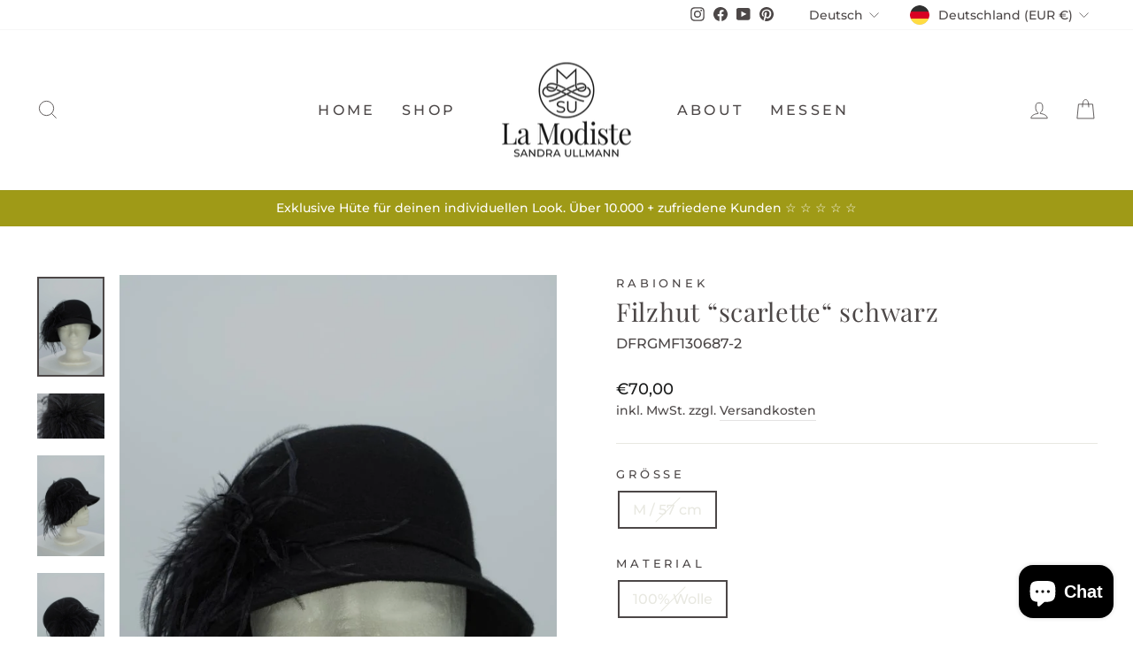

--- FILE ---
content_type: text/javascript; charset=utf-8
request_url: https://la-modiste.de/products/filzhut-scarlette-schwarz.js
body_size: 1130
content:
{"id":6764890914999,"title":"Filzhut “scarlette“ schwarz","handle":"filzhut-scarlette-schwarz","description":"","published_at":"2021-05-17T16:27:56+02:00","created_at":"2021-05-17T16:27:56+02:00","vendor":"Rabionek","type":"Filzhüte","tags":["57cm","Damen","Filz","Filzhüte","Glocke","knautschbar","M","One Size","Rabionek","schwarz","Wolle","Wollfilz"],"price":7000,"price_min":7000,"price_max":7000,"available":false,"price_varies":false,"compare_at_price":null,"compare_at_price_min":0,"compare_at_price_max":0,"compare_at_price_varies":false,"variants":[{"id":39820739543223,"title":"M \/ 57 cm \/ 100% Wolle \/ Glocke","option1":"M \/ 57 cm","option2":"100% Wolle","option3":"Glocke","sku":"DFRGMF130687-2","requires_shipping":true,"taxable":true,"featured_image":null,"available":false,"name":"Filzhut “scarlette“ schwarz - M \/ 57 cm \/ 100% Wolle \/ Glocke","public_title":"M \/ 57 cm \/ 100% Wolle \/ Glocke","options":["M \/ 57 cm","100% Wolle","Glocke"],"price":7000,"weight":5000,"compare_at_price":null,"inventory_management":"shopify","barcode":null,"requires_selling_plan":false,"selling_plan_allocations":[]}],"images":["\/\/cdn.shopify.com\/s\/files\/1\/0521\/7189\/9063\/products\/DSC04419.jpg?v=1621262015","\/\/cdn.shopify.com\/s\/files\/1\/0521\/7189\/9063\/products\/DSC04811.jpg?v=1621262019","\/\/cdn.shopify.com\/s\/files\/1\/0521\/7189\/9063\/products\/DSC04420.jpg?v=1621262019","\/\/cdn.shopify.com\/s\/files\/1\/0521\/7189\/9063\/products\/DSC04421_d1bee85e-a557-42f0-af9b-fde6c91e2293.jpg?v=1621262019","\/\/cdn.shopify.com\/s\/files\/1\/0521\/7189\/9063\/products\/DSC04422.jpg?v=1621262019","\/\/cdn.shopify.com\/s\/files\/1\/0521\/7189\/9063\/products\/DSC04423.jpg?v=1621262019","\/\/cdn.shopify.com\/s\/files\/1\/0521\/7189\/9063\/products\/DSC04424.jpg?v=1621262019","\/\/cdn.shopify.com\/s\/files\/1\/0521\/7189\/9063\/products\/DSC04425_a06680de-3eae-4f04-92b1-977df0e807a9.jpg?v=1621262019","\/\/cdn.shopify.com\/s\/files\/1\/0521\/7189\/9063\/products\/DSC04426_19cdf20a-5ec7-47dd-ad4f-1ea47eca7590.jpg?v=1621262019","\/\/cdn.shopify.com\/s\/files\/1\/0521\/7189\/9063\/products\/DSC04803_9c079725-d308-483f-86f0-c7c630390c69.jpg?v=1621262019"],"featured_image":"\/\/cdn.shopify.com\/s\/files\/1\/0521\/7189\/9063\/products\/DSC04419.jpg?v=1621262015","options":[{"name":"Größe","position":1,"values":["M \/ 57 cm"]},{"name":"Material","position":2,"values":["100% Wolle"]},{"name":"Stil","position":3,"values":["Glocke"]}],"url":"\/products\/filzhut-scarlette-schwarz","media":[{"alt":null,"id":21446830457015,"position":1,"preview_image":{"aspect_ratio":0.667,"height":1000,"width":667,"src":"https:\/\/cdn.shopify.com\/s\/files\/1\/0521\/7189\/9063\/products\/DSC04419.jpg?v=1621262015"},"aspect_ratio":0.667,"height":1000,"media_type":"image","src":"https:\/\/cdn.shopify.com\/s\/files\/1\/0521\/7189\/9063\/products\/DSC04419.jpg?v=1621262015","width":667},{"alt":null,"id":21446830784695,"position":2,"preview_image":{"aspect_ratio":1.499,"height":667,"width":1000,"src":"https:\/\/cdn.shopify.com\/s\/files\/1\/0521\/7189\/9063\/products\/DSC04811.jpg?v=1621262019"},"aspect_ratio":1.499,"height":667,"media_type":"image","src":"https:\/\/cdn.shopify.com\/s\/files\/1\/0521\/7189\/9063\/products\/DSC04811.jpg?v=1621262019","width":1000},{"alt":null,"id":21446830489783,"position":3,"preview_image":{"aspect_ratio":0.667,"height":1000,"width":667,"src":"https:\/\/cdn.shopify.com\/s\/files\/1\/0521\/7189\/9063\/products\/DSC04420.jpg?v=1621262019"},"aspect_ratio":0.667,"height":1000,"media_type":"image","src":"https:\/\/cdn.shopify.com\/s\/files\/1\/0521\/7189\/9063\/products\/DSC04420.jpg?v=1621262019","width":667},{"alt":null,"id":21446830522551,"position":4,"preview_image":{"aspect_ratio":0.667,"height":1000,"width":667,"src":"https:\/\/cdn.shopify.com\/s\/files\/1\/0521\/7189\/9063\/products\/DSC04421_d1bee85e-a557-42f0-af9b-fde6c91e2293.jpg?v=1621262019"},"aspect_ratio":0.667,"height":1000,"media_type":"image","src":"https:\/\/cdn.shopify.com\/s\/files\/1\/0521\/7189\/9063\/products\/DSC04421_d1bee85e-a557-42f0-af9b-fde6c91e2293.jpg?v=1621262019","width":667},{"alt":null,"id":21446830555319,"position":5,"preview_image":{"aspect_ratio":0.667,"height":1000,"width":667,"src":"https:\/\/cdn.shopify.com\/s\/files\/1\/0521\/7189\/9063\/products\/DSC04422.jpg?v=1621262019"},"aspect_ratio":0.667,"height":1000,"media_type":"image","src":"https:\/\/cdn.shopify.com\/s\/files\/1\/0521\/7189\/9063\/products\/DSC04422.jpg?v=1621262019","width":667},{"alt":null,"id":21446830620855,"position":6,"preview_image":{"aspect_ratio":0.667,"height":1000,"width":667,"src":"https:\/\/cdn.shopify.com\/s\/files\/1\/0521\/7189\/9063\/products\/DSC04423.jpg?v=1621262019"},"aspect_ratio":0.667,"height":1000,"media_type":"image","src":"https:\/\/cdn.shopify.com\/s\/files\/1\/0521\/7189\/9063\/products\/DSC04423.jpg?v=1621262019","width":667},{"alt":null,"id":21446830653623,"position":7,"preview_image":{"aspect_ratio":0.667,"height":1000,"width":667,"src":"https:\/\/cdn.shopify.com\/s\/files\/1\/0521\/7189\/9063\/products\/DSC04424.jpg?v=1621262019"},"aspect_ratio":0.667,"height":1000,"media_type":"image","src":"https:\/\/cdn.shopify.com\/s\/files\/1\/0521\/7189\/9063\/products\/DSC04424.jpg?v=1621262019","width":667},{"alt":null,"id":21446830686391,"position":8,"preview_image":{"aspect_ratio":0.667,"height":1000,"width":667,"src":"https:\/\/cdn.shopify.com\/s\/files\/1\/0521\/7189\/9063\/products\/DSC04425_a06680de-3eae-4f04-92b1-977df0e807a9.jpg?v=1621262019"},"aspect_ratio":0.667,"height":1000,"media_type":"image","src":"https:\/\/cdn.shopify.com\/s\/files\/1\/0521\/7189\/9063\/products\/DSC04425_a06680de-3eae-4f04-92b1-977df0e807a9.jpg?v=1621262019","width":667},{"alt":null,"id":21446830719159,"position":9,"preview_image":{"aspect_ratio":0.667,"height":1000,"width":667,"src":"https:\/\/cdn.shopify.com\/s\/files\/1\/0521\/7189\/9063\/products\/DSC04426_19cdf20a-5ec7-47dd-ad4f-1ea47eca7590.jpg?v=1621262019"},"aspect_ratio":0.667,"height":1000,"media_type":"image","src":"https:\/\/cdn.shopify.com\/s\/files\/1\/0521\/7189\/9063\/products\/DSC04426_19cdf20a-5ec7-47dd-ad4f-1ea47eca7590.jpg?v=1621262019","width":667},{"alt":null,"id":21446830751927,"position":10,"preview_image":{"aspect_ratio":1.499,"height":667,"width":1000,"src":"https:\/\/cdn.shopify.com\/s\/files\/1\/0521\/7189\/9063\/products\/DSC04803_9c079725-d308-483f-86f0-c7c630390c69.jpg?v=1621262019"},"aspect_ratio":1.499,"height":667,"media_type":"image","src":"https:\/\/cdn.shopify.com\/s\/files\/1\/0521\/7189\/9063\/products\/DSC04803_9c079725-d308-483f-86f0-c7c630390c69.jpg?v=1621262019","width":1000}],"requires_selling_plan":false,"selling_plan_groups":[]}